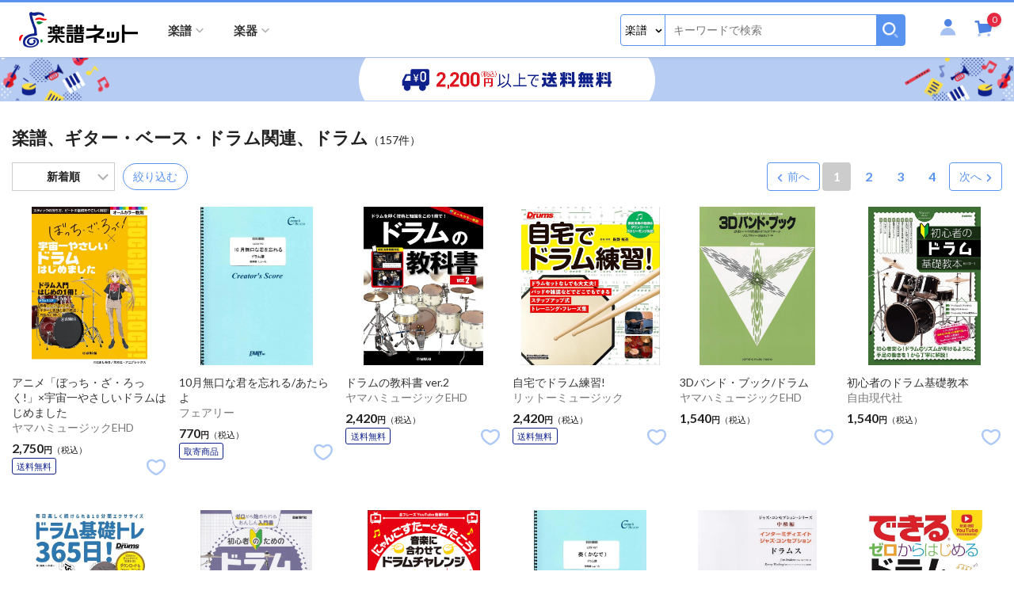

--- FILE ---
content_type: text/html; charset=UTF-8
request_url: https://www.gakufu.ne.jp/search/list.php?kind=F&gid1=14&gid2=131
body_size: 99417
content:
<!doctype html>
<html lang="ja">
<head>
<meta charset="utf-8">
<meta name="viewport" content="width=device-width,initial-scale=1">
<title>検索結果 楽譜ネット - 楽譜・楽器販売サイト</title>
<meta name="description" content="楽譜ネット(Since1998)は、国内最大のデータベースから欲しい楽譜を検索、ご注文できるサービスです。2022年3月リニューアルオープン！">
<meta name="keywords" content="楽譜,楽器,楽譜ネッツ,G-net,ガクフ,ガッキ,gakufunet,gakufu,通販">
<meta name="viewport" content="width=device-width,initial-scale=1">
<meta name="format-detection" content="telephone=no">
<link rel="apple-touch-icon" sizes="192x192" href="/assets/images/common/apple-touch-icon.png">
<link rel="shortcut icon" type="image/x-icon" href="/assets/images/common/favicon.ico">
<link rel="stylesheet" href="/assets/js/libs/slick/slick.css">
<link rel="stylesheet" href="/assets/js/libs/slick/slick-theme.css">
<link rel="stylesheet" href="/assets/css/style.css?1769809889">

</head>
<body id="top" class="page">

<header id="header" class="site-header">
    <div class="site-header_inner">
        <p class="site-header_logo"><a href="/" class="site-header_logo-link"><img src="/assets/images/common/logo.png" srcset="/assets/images/common/logo_white.png 834w, /assets/images/common/logo.png" alt="楽譜ネット" class="site-logo_image"></a></p>
        
        <button type="button" class="btn-search site-header_btn-sp-search"><span>検索</span></button>
        <div class="site-header_menu drawer">
            <div class="drawer_scroll">
                <div class="member-block">
                    <div class="member-block_btn-login"><a href="/member/login.php">ログイン</a></div>
                    <p class="member-block_register-link"><a href="/member/regist.php">新規会員登録</a></p>
                </div>

                <nav class="site-navigation">
                    <button type="button" class="btn-toggle"><span>Menu</span></button>
                    <ul class="menu">
                        <li class="has-sub-menu parent">
                            <a href="#" class="has-label sub-menu-a" data-sp-label="楽譜ジャンルから選ぶ"><span>楽譜</span></a>
                            <div class="big-menu">
                                <ul>
                                    <li class="has-sub-menu2"><a href="/search/list.php?kind=F&gid1=10" class="sub-menu2-a">鍵盤楽器</a>
                                        <ul class="sub-menu2">
                                            <li class="all"><a href="/search/list.php?kind=F&gid1=10">鍵盤楽器すべて</a></li>
                                            <li><a href="/search/list.php?kind=F&gid1=10&gid2=101">ピアノ</a></li>
                                            <li><a href="/search/list.php?kind=F&gid1=10&gid2=102">電子ピアノ</a></li>
                                            <li><a href="/search/list.php?kind=F&gid1=10&gid2=103">シンセサイザー</a></li>
                                            <li><a href="/search/list.php?kind=F&gid1=10&gid2=104">オルガン・エレクトーン</a></li>
                                            <li><a href="/search/list.php?kind=F&gid1=10&gid2=105">鍵盤ハーモニカ</a></li>
                                            <li><a href="/search/list.php?kind=F&gid1=10&gid2=106">アコーディオン</a></li>
                                            <li><a href="/search/list.php?kind=F&gid1=10&gid2=107">その他鍵盤楽器</a></li>
                                        </ul>
                                    </li>
                                    <li class="has-sub-menu2"><a href="/search/list.php?kind=F&gid1=11" class="sub-menu2-a">管楽器</a>
                                        <ul class="sub-menu2">
                                            <li class="all"><a href="/search/list.php?kind=F&gid1=11">管楽器すべて</a></li>
                                            <li><a href="/search/list.php?kind=F&gid1=11&gid2=108">フルート</a></li>
                                            <li><a href="/search/list.php?kind=F&gid1=11&gid2=109">ピッコロ</a></li>
                                            <li><a href="/search/list.php?kind=F&gid1=11&gid2=110">クラリネット</a></li>
                                            <li><a href="/search/list.php?kind=F&gid1=11&gid2=111">オーボエ(イングリッシュホルン含)</a></li>
                                            <li><a href="/search/list.php?kind=F&gid1=11&gid2=112">ファゴット(バスーン)</a></li>
                                            <li><a href="/search/list.php?kind=F&gid1=11&gid2=113">サクソフォーン</a></li>
                                            <li><a href="/search/list.php?kind=F&gid1=11&gid2=114">トランペット(コルネット含)</a></li>
                                            <li><a href="/search/list.php?kind=F&gid1=11&gid2=115">トロンボーン</a></li>
                                            <li><a href="/search/list.php?kind=F&gid1=11&gid2=116">ホルン</a></li>
                                            <li><a href="/search/list.php?kind=F&gid1=11&gid2=117">ユーフォニウム(バリトンB.C含)</a></li>
                                            <li><a href="/search/list.php?kind=F&gid1=11&gid2=118">チューバ(バス含)</a></li>
                                            <li><a href="/search/list.php?kind=F&gid1=11&gid2=119">その他管楽器</a></li>
                                        </ul>
                                    </li>
                                    <li class="has-sub-menu2"><a href="/search/list.php?kind=F&gid1=12" class="sub-menu2-a">弦楽器</a>
                                        <ul class="sub-menu2">
                                            <li class="all"><a href="/search/list.php?kind=F&gid1=12">弦楽器すべて</a></li>
                                            <li><a href="/search/list.php?kind=F&gid1=12&gid2=120">ヴァイオリン</a></li>
                                            <li><a href="/search/list.php?kind=F&gid1=12&gid2=121">ヴィオラ</a></li>
                                            <li><a href="/search/list.php?kind=F&gid1=12&gid2=122">チェロ</a></li>
                                            <li><a href="/search/list.php?kind=F&gid1=12&gid2=123">コントラバス</a></li>
                                            <li><a href="/search/list.php?kind=F&gid1=12&gid2=124">ハープ</a></li>
                                            <li><a href="/search/list.php?kind=F&gid1=12&gid2=125">ウクレレ</a></li>
                                            <li><a href="/search/list.php?kind=F&gid1=12&gid2=126">その他弦楽器</a></li>
                                        </ul>
                                    </li>
                                    <li class="has-sub-menu2"><a href="/search/list.php?kind=F&gid1=13" class="sub-menu2-a">打楽器・パーカッション</a>
                                        <ul class="sub-menu2">
                                            <li class="all"><a href="/search/list.php?kind=F&gid1=13">打楽器・パーカッションすべて</a></li>
                                            <li><a href="/search/list.php?kind=F&gid1=13&gid2=127">鍵盤打楽器</a></li>
                                            <li><a href="/search/list.php?kind=F&gid1=13&gid2=128">打楽器・パーカッション</a></li>
                                        </ul>
                                    </li>
                                    <li class="has-sub-menu2"><a href="/search/list.php?kind=F&gid1=14" class="sub-menu2-a">ギター・ベース・ドラム関連</a>
                                        <ul class="sub-menu2">
                                            <li class="all"><a href="/search/list.php?kind=F&gid1=14">ギター・ベース・ドラム関連すべて</a></li>
                                            <li><a href="/search/list.php?kind=F&gid1=14&gid2=129">ギター</a></li>
                                            <li><a href="/search/list.php?kind=F&gid1=14&gid2=130">ベース</a></li>
                                            <li><a href="/search/list.php?kind=F&gid1=14&gid2=131">ドラム</a></li>
                                        </ul>
                                    </li>
                                    <li class="has-sub-menu2"><a href="/search/list.php?kind=F&gid1=15" class="sub-menu2-a">バンドスコア</a>
                                        <ul class="sub-menu2">
                                            <li class="all"><a href="/search/list.php?kind=F&gid1=15">バンドスコアすべて</a></li>
                                            <li><a href="/search/list.php?kind=F&gid1=15&gid2=132">バンドスコア</a></li>
                                            <li><a href="/search/list.php?kind=F&gid1=15&gid2=133">バンドピース</a></li>
                                        </ul>
                                    </li>
                                    <li class="has-sub-menu2"><a href="/search/list.php?kind=F&gid1=16" class="sub-menu2-a">オカリーナ・リコーダー・ハーモニカ</a>
                                        <ul class="sub-menu2">
                                            <li class="all"><a href="/search/list.php?kind=F&gid1=16">オカリーナ・リコーダー・ハーモニカすべて</a></li>
                                            <li><a href="/search/list.php?kind=F&gid1=16&gid2=134">オカリーナ</a></li>
                                            <li><a href="/search/list.php?kind=F&gid1=16&gid2=135">リコーダー</a></li>
                                            <li><a href="/search/list.php?kind=F&gid1=16&gid2=136">ハーモニカ</a></li>
                                        </ul>
                                    </li>
                                    <li class="has-sub-menu2"><a href="/search/list.php?kind=F&gid1=17" class="sub-menu2-a">和楽器</a>
                                        <ul class="sub-menu2">
                                            <li class="all"><a href="/search/list.php?kind=F&gid1=17">和楽器すべて</a></li>
                                            <li><a href="/search/list.php?kind=F&gid1=17&gid2=137">和楽器</a></li>
                                        </ul>
                                    </li>
                                    <li class="has-sub-menu2"><a href="/search/list.php?kind=F&gid1=18" class="sub-menu2-a">民族楽器</a>
                                        <ul class="sub-menu2">
                                            <li class="all"><a href="/search/list.php?kind=F&gid1=18">民族楽器すべて</a></li>
                                            <li><a href="/search/list.php?kind=F&gid1=18&gid2=138">民族楽器</a></li>
                                        </ul>
                                    </li>
                                    <li class="has-sub-menu2"><a href="/search/list.php?kind=F&gid1=19" class="sub-menu2-a">合唱・声楽・オペラ・ミュージカル</a>
                                        <ul class="sub-menu2">
                                            <li class="all"><a href="/search/list.php?kind=F&gid1=19">合唱・声楽・オペラ・ミュージカルすべて</a></li>
                                            <li><a href="/search/list.php?kind=F&gid1=19&gid2=139">合唱・他</a></li>
                                            <li><a href="/search/list.php?kind=F&gid1=19&gid2=140">声楽・オペラ・ミュージカル</a></li>
                                        </ul>
                                    </li>
                                    <li class="has-sub-menu2"><a href="/search/list.php?kind=F&gid1=20" class="sub-menu2-a">メロディー譜・ヴォーカル他</a>
                                        <ul class="sub-menu2">
                                            <li class="all"><a href="/search/list.php?kind=F&gid1=20">メロディー譜・ヴォーカル他すべて</a></li>
                                            <li><a href="/search/list.php?kind=F&gid1=20&gid2=141">メロディー譜</a></li>
                                            <li><a href="/search/list.php?kind=F&gid1=20&gid2=142">ヴォーカル</a></li>
                                            <li><a href="/search/list.php?kind=F&gid1=20&gid2=143">歌詞集・音譜なし楽譜他</a></li>
                                        </ul>
                                    </li>
                                    <li class="has-sub-menu2"><a href="/search/list.php?kind=F&gid1=21" class="sub-menu2-a">ソルフェージュ・聴音・リトミック他</a>
                                        <ul class="sub-menu2">
                                            <li class="all"><a href="/search/list.php?kind=F&gid1=21">ソルフェージュ・聴音・リトミック他すべて</a></li>
                                            <li><a href="/search/list.php?kind=F&gid1=21&gid2=144">ソルフェージュ・聴音他</a></li>
                                            <li><a href="/search/list.php?kind=F&gid1=21&gid2=145">リトミック・幼児保育関連</a></li>
                                        </ul>
                                    </li>
                                    <li class="has-sub-menu2"><a href="/search/list.php?kind=F&gid1=22" class="sub-menu2-a">器楽合奏</a>
                                        <ul class="sub-menu2">
                                            <li class="all"><a href="/search/list.php?kind=F&gid1=22">器楽合奏すべて</a></li>
                                            <li><a href="/search/list.php?kind=F&gid1=22&gid2=146">器楽合奏</a></li>
                                        </ul>
                                    </li>
                                    <li class="has-sub-menu2"><a href="/search/list.php?kind=F&gid1=23" class="sub-menu2-a">吹奏楽・バンド</a>
                                        <ul class="sub-menu2">
                                            <li class="all"><a href="/search/list.php?kind=F&gid1=23">吹奏楽・バンドすべて</a></li>
                                            <li><a href="/search/list.php?kind=F&gid1=23&gid2=147">吹奏楽</a></li>
                                            <li><a href="/search/list.php?kind=F&gid1=23&gid2=148">バンド</a></li>
                                        </ul>
                                    </li>
                                    <li class="has-sub-menu2"><a href="/search/list.php?kind=F&gid1=27" class="sub-menu2-a">アンサンブル楽譜</a>
                                        <ul class="sub-menu2">
                                            <li class="all"><a href="/search/list.php?kind=F&gid1=27">アンサンブル楽譜すべて</a></li>
                                            <li><a href="/search/list.php?kind=F&gid1=27&gid2=149">アンサンブル楽譜</a></li>
                                        </ul>
                                    </li>
                                    <li class="has-sub-menu2"><a href="/search/list.php?kind=F&gid1=28" class="sub-menu2-a">スコア(ポケットスコア含)</a>
                                        <ul class="sub-menu2">
                                            <li class="all"><a href="/search/list.php?kind=F&gid1=28">スコア(ポケットスコア含)すべて</a></li>
                                            <li><a href="/search/list.php?kind=F&gid1=28&gid2=150">スコア(ポケットスコア含)</a></li>
                                        </ul>
                                    </li>
                                    <li class="has-sub-menu2"><a href="/search/list.php?kind=F&gid1=29" class="sub-menu2-a">書籍・辞典</a>
                                        <ul class="sub-menu2">
                                            <li class="all"><a href="/search/list.php?kind=F&gid1=29">書籍・辞典すべて</a></li>
                                            <li><a href="/search/list.php?kind=F&gid1=29&gid2=151">書籍・辞典</a></li>
                                        </ul>
                                    </li>
                                    <li class="has-sub-menu2"><a href="/search/list.php?kind=F&gid1=30" class="sub-menu2-a">グレード・試験問題集等</a>
                                        <ul class="sub-menu2">
                                            <li class="all"><a href="/search/list.php?kind=F&gid1=30">グレード・試験問題集等すべて</a></li>
                                            <li><a href="/search/list.php?kind=F&gid1=30&gid2=152">グレード関連(ヤマハ)</a></li>
                                            <li><a href="/search/list.php?kind=F&gid1=30&gid2=153">グレード関連(その他)</a></li>
                                            <li><a href="/search/list.php?kind=F&gid1=30&gid2=154">音楽学校受験・他検定試験関連</a></li>
                                        </ul>
                                    </li>
                                    <li class="has-sub-menu2"><a href="/search/list.php?kind=F&gid1=31" class="sub-menu2-a">雑誌・ムック</a>
                                        <ul class="sub-menu2">
                                            <li class="all"><a href="/search/list.php?kind=F&gid1=31">雑誌・ムックすべて</a></li>
                                            <li><a href="/search/list.php?kind=F&gid1=31&gid2=155">雑誌・ムック</a></li>
                                        </ul>
                                    </li>
                                    <li class="has-sub-menu2"><a href="/search/list.php?kind=F&gid1=32" class="sub-menu2-a">音楽関連商品</a>
                                        <ul class="sub-menu2">
                                            <li class="all"><a href="/search/list.php?kind=F&gid1=32">音楽関連商品すべて</a></li>
                                            <li><a href="/search/list.php?kind=F&gid1=32&gid2=156">音楽関連商品</a></li>
                                        </ul>
                                    </li>
                                    <li class="has-sub-menu2"><a href="/search/list.php?kind=F&gid1=33" class="sub-menu2-a">CD・DVD・他ソフト等</a>
                                        <ul class="sub-menu2">
                                            <li class="all"><a href="/search/list.php?kind=F&gid1=33">CD・DVD・他ソフト等すべて</a></li>
                                            <li><a href="/search/list.php?kind=F&gid1=33&gid2=157">CD</a></li>
                                            <li><a href="/search/list.php?kind=F&gid1=33&gid2=158">DVD</a></li>
                                            <li><a href="/search/list.php?kind=F&gid1=33&gid2=159">Blu-ray Disc</a></li>
                                            <li><a href="/search/list.php?kind=F&gid1=33&gid2=160">他ソフト等</a></li>
                                        </ul>
                                    </li>
                                    <li class="has-sub-menu2"><a href="/search/list.php?kind=F&gid1=34" class="sub-menu2-a">その他</a>
                                        <ul class="sub-menu2">
                                            <li class="all"><a href="/search/list.php?kind=F&gid1=34">その他すべて</a></li>
                                            <li><a href="/search/list.php?kind=F&gid1=34&gid2=161">その他</a></li>
                                        </ul>
                                    </li>
                                </ul>
                            </div><!-- /.big-menu -->
                        </li>
                        <li class="has-sub-menu parent">
                            <a href="#" class="has-label sub-menu-a" data-sp-label="楽器ジャンルから選ぶ"><span>楽器</span></a>
                            <div class="big-menu">
                                <ul>
                                    <li class="has-sub-menu2"><a href="/search/list.php?kind=K&gid1=50" class="sub-menu2-a">管楽器</a>
                                        <ul class="sub-menu2">
                                            <li class="all"><a href="/search/list.php?kind=K&gid1=50">管楽器すべて</a></li>
                                            <li><a href="/search/list.php?kind=K&gid1=50&gid2=501">楽器本体(管楽器)</a></li>
                                            <li><a href="/search/list.php?kind=K&gid1=50&gid2=502">リード</a></li>
                                            <li><a href="/search/list.php?kind=K&gid1=50&gid2=503">リガチャー</a></li>
                                            <li><a href="/search/list.php?kind=K&gid1=50&gid2=504">マウスピース</a></li>
                                            <li><a href="/search/list.php?kind=K&gid1=50&gid2=505">管楽器スタンド</a></li>
                                            <li><a href="/search/list.php?kind=K&gid1=50&gid2=506">管楽器ストラップ</a></li>
                                            <li><a href="/search/list.php?kind=K&gid1=50&gid2=507">管楽器関連アクセサリー</a></li>
                                            <li><a href="/search/list.php?kind=K&gid1=50&gid2=535">管楽器ケース・バッグ</a></li>
                                        </ul>
                                    </li>
                                    <li class="has-sub-menu2"><a href="/search/list.php?kind=K&gid1=51" class="sub-menu2-a">弦楽器</a>
                                        <ul class="sub-menu2">
                                            <li class="all"><a href="/search/list.php?kind=K&gid1=51">弦楽器すべて</a></li>
                                            <li><a href="/search/list.php?kind=K&gid1=51&gid2=508">楽器本体(弦楽器)</a></li>
                                            <li><a href="/search/list.php?kind=K&gid1=51&gid2=509">弓</a></li>
                                            <li><a href="/search/list.php?kind=K&gid1=51&gid2=510">弦(弦楽器)</a></li>
                                            <li><a href="/search/list.php?kind=K&gid1=51&gid2=511">ケース(弦楽器)</a></li>
                                            <li><a href="/search/list.php?kind=K&gid1=51&gid2=512">弦楽器関連アクセサリー</a></li>
                                        </ul>
                                    </li>
                                    <li class="has-sub-menu2"><a href="/search/list.php?kind=K&gid1=52" class="sub-menu2-a">ギター・ベース・ドラム</a>
                                        <ul class="sub-menu2">
                                            <li class="all"><a href="/search/list.php?kind=K&gid1=52">ギター・ベース・ドラムすべて</a></li>
                                            <li><a href="/search/list.php?kind=K&gid1=52&gid2=514">ギター</a></li>
                                            <li><a href="/search/list.php?kind=K&gid1=52&gid2=515">ベース</a></li>
                                            <li><a href="/search/list.php?kind=K&gid1=52&gid2=516">ドラム</a></li>
                                        </ul>
                                    </li>
                                    <li class="has-sub-menu2"><a href="/search/list.php?kind=K&gid1=53" class="sub-menu2-a">エフェクター・アンプ</a>
                                        <ul class="sub-menu2">
                                            <li class="all"><a href="/search/list.php?kind=K&gid1=53">エフェクター・アンプすべて</a></li>
                                            <li><a href="/search/list.php?kind=K&gid1=53&gid2=517">エフェクター</a></li>
                                            <li><a href="/search/list.php?kind=K&gid1=53&gid2=518">アンプ</a></li>
                                        </ul>
                                    </li>
                                    <li class="has-sub-menu2"><a href="/search/list.php?kind=K&gid1=54" class="sub-menu2-a">打楽器・パーカッション</a>
                                        <ul class="sub-menu2">
                                            <li class="all"><a href="/search/list.php?kind=K&gid1=54">打楽器・パーカッションすべて</a></li>
                                            <li><a href="/search/list.php?kind=K&gid1=54&gid2=519">打楽器・パーカッション</a></li>
                                        </ul>
                                    </li>
                                    <li class="has-sub-menu2"><a href="/search/list.php?kind=K&gid1=55" class="sub-menu2-a">鍵盤楽器</a>
                                        <ul class="sub-menu2">
                                            <li class="all"><a href="/search/list.php?kind=K&gid1=55">鍵盤楽器すべて</a></li>
                                            <li><a href="/search/list.php?kind=K&gid1=55&gid2=520">鍵盤楽器</a></li>
                                        </ul>
                                    </li>
                                    <li class="has-sub-menu2"><a href="/search/list.php?kind=K&gid1=56" class="sub-menu2-a">デジタル・レコーディング機材</a>
                                        <ul class="sub-menu2">
                                            <li class="all"><a href="/search/list.php?kind=K&gid1=56">デジタル・レコーディング機材すべて</a></li>
                                            <li><a href="/search/list.php?kind=K&gid1=56&gid2=521">DTM・DAW・レコーダー</a></li>
                                            <li><a href="/search/list.php?kind=K&gid1=56&gid2=522">PA機材</a></li>
                                        </ul>
                                    </li>
                                    <li class="has-sub-menu2"><a href="/search/list.php?kind=K&gid1=57" class="sub-menu2-a">民族楽器</a>
                                        <ul class="sub-menu2">
                                            <li class="all"><a href="/search/list.php?kind=K&gid1=57">民族楽器すべて</a></li>
                                            <li><a href="/search/list.php?kind=K&gid1=57&gid2=523">民族楽器</a></li>
                                        </ul>
                                    </li>
                                    <li class="has-sub-menu2"><a href="/search/list.php?kind=K&gid1=58" class="sub-menu2-a">和楽器</a>
                                        <ul class="sub-menu2">
                                            <li class="all"><a href="/search/list.php?kind=K&gid1=58">和楽器すべて</a></li>
                                            <li><a href="/search/list.php?kind=K&gid1=58&gid2=524">和楽器</a></li>
                                        </ul>
                                    </li>
                                    <li class="has-sub-menu2"><a href="/search/list.php?kind=K&gid1=59" class="sub-menu2-a">知育楽器・教育楽器</a>
                                        <ul class="sub-menu2">
                                            <li class="all"><a href="/search/list.php?kind=K&gid1=59">知育楽器・教育楽器すべて</a></li>
                                            <li><a href="/search/list.php?kind=K&gid1=59&gid2=525">子供向け楽器</a></li>
                                            <li><a href="/search/list.php?kind=K&gid1=59&gid2=526">その他知育・教育楽器・教材関連</a></li>
                                        </ul>
                                    </li>
                                    <li class="has-sub-menu2"><a href="/search/list.php?kind=K&gid1=60" class="sub-menu2-a">オカリナ</a>
                                        <ul class="sub-menu2">
                                            <li class="all"><a href="/search/list.php?kind=K&gid1=60">オカリナすべて</a></li>
                                            <li><a href="/search/list.php?kind=K&gid1=60&gid2=527">オカリナ</a></li>
                                        </ul>
                                    </li>
                                    <li class="has-sub-menu2"><a href="/search/list.php?kind=K&gid1=61" class="sub-menu2-a">リコーダー</a>
                                        <ul class="sub-menu2">
                                            <li class="all"><a href="/search/list.php?kind=K&gid1=61">リコーダーすべて</a></li>
                                            <li><a href="/search/list.php?kind=K&gid1=61&gid2=528">リコーダー</a></li>
                                            <li><a href="/search/list.php?kind=K&gid1=61&gid2=529">木製リコーダー</a></li>
                                        </ul>
                                    </li>
                                    <li class="has-sub-menu2"><a href="/search/list.php?kind=K&gid1=62" class="sub-menu2-a">ハーモニカ</a>
                                        <ul class="sub-menu2">
                                            <li class="all"><a href="/search/list.php?kind=K&gid1=62">ハーモニカすべて</a></li>
                                            <li><a href="/search/list.php?kind=K&gid1=62&gid2=530">ハーモニカ</a></li>
                                        </ul>
                                    </li>
                                    <li class="has-sub-menu2"><a href="/search/list.php?kind=K&gid1=63" class="sub-menu2-a">ハンドベル・ミュージックベル</a>
                                        <ul class="sub-menu2">
                                            <li class="all"><a href="/search/list.php?kind=K&gid1=63">ハンドベル・ミュージックベルすべて</a></li>
                                            <li><a href="/search/list.php?kind=K&gid1=63&gid2=531">ハンドベル・ミュージックベル</a></li>
                                        </ul>
                                    </li>
                                    <li class="has-sub-menu2"><a href="/search/list.php?kind=K&gid1=64" class="sub-menu2-a">ウクレレ</a>
                                        <ul class="sub-menu2">
                                            <li class="all"><a href="/search/list.php?kind=K&gid1=64">ウクレレすべて</a></li>
                                            <li><a href="/search/list.php?kind=K&gid1=64&gid2=532">ウクレレ</a></li>
                                        </ul>
                                    </li>
                                    <li class="has-sub-menu2"><a href="/search/list.php?kind=K&gid1=65" class="sub-menu2-a">楽器アクセサリー</a>
                                        <ul class="sub-menu2">
                                            <li class="all"><a href="/search/list.php?kind=K&gid1=65">楽器アクセサリーすべて</a></li>
                                            <li><a href="/search/list.php?kind=K&gid1=65&gid2=533">楽器アクセサリー</a></li>
                                        </ul>
                                    </li>
                                    <li class="has-sub-menu2"><a href="/search/list.php?kind=K&gid1=66" class="sub-menu2-a">その他</a>
                                        <ul class="sub-menu2">
                                            <li class="all"><a href="/search/list.php?kind=K&gid1=66">その他すべて</a></li>
                                            <li><a href="/search/list.php?kind=K&gid1=66&gid2=534">その他</a></li>
                                        </ul>
                                    </li>
                                </ul>
                            </div><!-- /.big-menu -->
                        </li>
                        <li class="pc-hide2"><a href="/howtouse.php">ご利用方法</a></li>
                        <li class="pc-hide2"><a href="/about_payment.php">お支払</a></li>
                        <li class="pc-hide2"><a href="/about_shipping.php">送料・配送</a></li>
                        <li class="pc-hide2"><a href="/inquiry/inquiry.php">お問い合わせ</a></li>
                        <li class="pc-hide2"><a href="/about_order.php">キャンセル・返品・交換</a></li>
                        <li class="pc-hide2"><a href="/about_others.php">その他</a></li>
                        <li class="pc-hide2"><a href="/calendar.php">営業カレンダー</a></li>
                        <li class="pc-hide2"><a href="/member_agreement.php">会員規約</a></li>
                        <li class="pc-hide2"><a href="/privacy_policy.php">プライバシーポリシー</a></li>
                        <li class="pc-hide2"><a href="/special_commercial_transaction_law.php">特定商取引法に基づく表記</a></li>
                    </ul>
                </nav><!-- /.site-navigation -->
            </div><!-- /.drawer_scroll -->
        </div><!-- /.site-header_menu -->
        
        <div class="site-header_search search-block">
            <div class="search-block_wrap">
                <form name="search_form_pc" class="search-block_form" action="/search/list.php" method="get">
                  <input type="hidden" name="auth" value="K3o9jdNDKGDoi2juzD3O/Q==">
                  <input type="hidden" name="pcid" value="697d27e145ac0">
                  <input type="hidden" name="keyword_search" value="">
                    <div class="search-block_inner">
                        <div class="search-block_select select-wrap">
                            <select name="kind">
                                <option value="F" selected>楽譜</option>
                                <option value="K">楽器</option>
                            </select>
                        </div><!-- /.select-wrap -->
<span class="textClearFrame w100">
                        <input type="text" name="key_word" class="search-block_field key_word_pc" placeholder="キーワードで検索" value="">
<i class="inputClear"></i>
</span>
                        <button type="button" class="search-block_button search_pc" name="search"><img src="/assets/images/common/icon-search-white@2x.png" alt="検索"></button>
                    </div><!-- /.search-block_inner -->
                </form>
            </div><!-- /.search-block_wrap -->
        </div><!-- /.search-block -->
        <div class="site-header_contents">
            <div class="site-header_member">
                <a href="#" class="btn-member"><span class="icon-user"><span class="path1"></span><span class="path2"></span></span></a>
                <div class="member-info-popup">
                    <div class="member-info-popup_inner">
                        <ul>
                            <li><a href="/member/regist.php?phase=new">新規会員登録</a></li>
                            <li><a href="/member/login.php">ログイン</a></li>
                        </ul>
                    </div><!-- /.member-info-popup_inner -->
                </div>
            </div>

            <div class="site-header_cart cart-block">
                <a href="/order/cart.php" class="btn-cart">
                    <div class="count">0</div>
                    <span class="icon-cart"><span class="path1"></span><span class="path2"></span><span class="path3"></span></span>
                </a>
            </div><!-- /.site-header_cart -->
        </div><!-- /.site-header_contents -->
    </div><!-- /.site-header_inner -->
</header><!-- /.site-header -->
          <input type="hidden" name="user_score_token" class="score_token" value="3113b3637e22335e3c67758d8e34d9174687d3cd">

    <div class="layout page-search-list">
        <main class="site-main">
            

<div class="free-banner">
    <div class="free-banner_inner">
        <p><img src="/assets/images/common/img_banner_2200.png" srcset="/assets/images/common/img_banner_2200_sp.png 768w, /assets/images/common/img_banner_2200.png" alt="2,200円以上で送料無料"></p>
    </div><!-- /.free-banner_inner -->
</div><!-- /.free-banner -->
            <section class="search-list">
                <h2 class="search-words">楽譜、ギター・ベース・ドラム関連、ドラム<span class="found-count">（157件）</span></h2>

                <div class="search-meta">
                    <div class="select-sort select-wrap--center">
                        <label>
                            <div class="select-wrap_select-item"></div>
                        <form name="form_order" action="/search/list.php" method="get">
                            <select name="order" class="chande_disp_order">
                                <option value="1" selected>新着順</option>
                                <option value="2">価格の高い順</option>
                                <option value="3">価格の安い順</option>
                            </select><!-- /.select-sort -->
                            <input type="hidden" name="user_score_token" class="score_token" value="3113b3637e22335e3c67758d8e34d9174687d3cd">
                        </form>
                        </label>
                    </div>

                    <button type="button" class="btn-narrow-down">絞り込む</button>

                    <div class="narrow-down-popup">
                        <h4 class="narrow-down-popup_title">絞込み条件を設定</h4>
                        <button type="button" class="narrow-down-popup_close"><span>閉じる</span></button>
                        <form  action="/search/list.php" method="get">
                            <input type="hidden" name="auth" value="J004a9Ixkc8fJL16ujb4Iw==">
                            <input type="hidden" name="pcid" value="697d27e14726b">
                            <table>
                                <tr>
                                    <th>キーワード</th>
                                    <td>
<span class="textClearFrame w100">
                                    <input type="text" name="key_word" value="" placeholder="キーワードを入力">
<i class="inputClear"></i>
</span>
                                    </td>
                                </tr>
                                <tr>
                                    <th>除外キーワード</th>
                                    <td>
<span class="textClearFrame w100">
                                    <input type="text" name="omit_key_word" value="" placeholder="除外キーワードを入力">
<i class="inputClear"></i>
</span>
                                    </td>
                                </tr>
                                <tr>
                                    <th>ジャンル</th>
                                    <td>
                                        <div class="select-wrap" >
                                            <select name="kind" class="kind-type">
                                                <option value="F" selected>楽譜</option>
                                                <option value="K">楽器</option>
                                            </select>
                                        </div><!-- /.select-wrap -->
                                    </td>
                                </tr>
                                <tr>
                                    <th></th>
                                    <td>
                                        <div class="select-wrap">
                                            <select name="genre1_id" class="genre1">
                                                <option value="">大ジャンルを選択</option>
                                                <option value="10">鍵盤楽器</option>
                                                <option value="11">管楽器</option>
                                                <option value="12">弦楽器</option>
                                                <option value="13">打楽器・パーカッション</option>
                                                <option value="14" selected>ギター・ベース・ドラム関連</option>
                                                <option value="15">バンドスコア</option>
                                                <option value="16">オカリーナ・リコーダー・ハーモニカ</option>
                                                <option value="17">和楽器</option>
                                                <option value="18">民族楽器</option>
                                                <option value="19">合唱・声楽・オペラ・ミュージカル</option>
                                                <option value="20">メロディー譜・ヴォーカル他</option>
                                                <option value="21">ソルフェージュ・聴音・リトミック他</option>
                                                <option value="22">器楽合奏</option>
                                                <option value="23">吹奏楽・バンド</option>
                                                <option value="27">アンサンブル楽譜</option>
                                                <option value="28">スコア(ポケットスコア含)</option>
                                                <option value="29">書籍・辞典</option>
                                                <option value="30">グレード・試験問題集等</option>
                                                <option value="31">雑誌・ムック</option>
                                                <option value="32">音楽関連商品</option>
                                                <option value="33">CD・DVD・他ソフト等</option>
                                                <option value="34">その他</option>
                                            </select>
                                        </div><!-- /.select-wrap -->
                                    </td>
                                </tr>
                                <tr>
                                    <th></th>
                                    <td>
                                        <div class="select-wrap">
                                            <select name="genre2_id" class="genre2">
                                                <option value="">中ジャンルを選択</option>
                                                <option value="129">ギター</option>
                                                <option value="130">ベース</option>
                                                <option value="131" selected>ドラム</option>
                                            </select>
                                        </div><!-- /.select-wrap -->
                                    </td>
                                </tr>
                                <tr>
                                    <th>出版社名</th>
                                    <td>
<span class="textClearFrame w100">
                                    <input type="text" name="maker_name" value="" placeholder="出版社名を入力">
<i class="inputClear"></i>
</span>
                                    </td>
                                </tr>
                                <tr>
                                    <th>アーティスト・作詞・作曲</th>
                                    <td>
<span class="textClearFrame w100">
                                    <input type="text" name="artist_name" value="" placeholder="アーティスト名等を入力">
<i class="inputClear"></i>
</span>
                                    </td>
                                </tr>
                                <tr>
                                    <th>価格</th>
                                    <td>
                                        <div class="price-wrap">
<span class="textClearFrame w100">
                                            <input type="text" name="price_low" value="" placeholder="&yen; Min">
<i class="inputClear"></i>
</span>
                                            <span>〜</span>
<span class="textClearFrame">
                                            <input type="text" name="price_high" value="" placeholder="&yen; Max">
<i class="inputClear"></i>
</span>
                                        </div>
                                    </td>
                                </tr>
                            </table>
                            <button type="submit" name="refined_search" class="btn-narrow-down-popup">絞り込む</button>
                            <input type="hidden" name="user_score_token" class="score_token" value="3113b3637e22335e3c67758d8e34d9174687d3cd">
                        </form>
                    </div><!-- /.narrow-down-popup -->
                    <ul class="pager">
<li class="prev inactive"><a href="javascript::void(0);" class=" inactive">前へ</a></li><li class="number is-current inactive"><a href="javascript::void(0);" class=" inactive">1</a></li><li class="number"><a href="list.php?st=24" class="">2</a></li><li class="number"><a href="list.php?st=48" class="">3</a></li><li class="number"><a href="list.php?st=72" class="">4</a></li><li class="next"><a href="list.php?st=24" class="">次へ</a></li>                    </ul>
                </div><!-- /.search-meta -->

                <div class="book-section">
                    <div class="section-inner">
                        <div class="book-box">
                            <div class="book-box_image image-box">
                                <a href="/search/item_detail.php?pid=F0245887" class=""><img src="/upfiles/score_images/245001-246000/F0245887/F0245887.jpg" loading="lazy" alt="" title="アニメ「ぼっち・ざ・ろっく!」×宇宙一やさしいドラムはじめました"></a>
                            </div>
                            <div class="book-box_content">
                                <div class="book-box_title">
                                    <p><a href="/search/item_detail.php?pid=F0245887" title="アニメ「ぼっち・ざ・ろっく!」×宇宙一やさしいドラムはじめました">アニメ「ぼっち・ざ・ろっく!」×宇宙一やさしいドラムはじめました</a></p>
                                </div><!-- /.book-box_title -->
                                <p class="book-box_publisher">ヤマハミュージックEHD</p>
                                <p class="book-box_price"><span class="price">2,750</span>円<span class="tax">（税込）</span></p>
                                <div class="book-box_meta">
                                    <p class="book-box_free">送料無料</p>                                                                                                                                                                                                                                                                                                <button type="button" class="book-box_favorite favorite changeFavorite" id="F0245887">
                                        <span class="icon-heart-line heart-off"></span>
                                        <span class="icon-heart heart-on"></span>
                                    </button>
                                </div><!-- /book-box_meta -->
                            </div><!-- /.book-box_content -->
                        </div><!-- /.book-box -->
                        <div class="book-box">
                            <div class="book-box_image image-box">
                                <a href="/search/item_detail.php?pid=F0244977" class=""><img src="/upfiles/score_images/244001-245000/F0244977/F0244977.jpg" loading="lazy" alt="" title="10月無口な君を忘れる/あたらよ"></a>
                            </div>
                            <div class="book-box_content">
                                <div class="book-box_title">
                                    <p><a href="/search/item_detail.php?pid=F0244977" title="10月無口な君を忘れる/あたらよ">10月無口な君を忘れる/あたらよ</a></p>
                                </div><!-- /.book-box_title -->
                                <p class="book-box_publisher">フェアリー</p>
                                <p class="book-box_price"><span class="price">770</span>円<span class="tax">（税込）</span></p>
                                <div class="book-box_meta">
                                                                                                                                                <p class="book-box_free">取寄商品</p>                                                                                                                                                                                    <button type="button" class="book-box_favorite favorite changeFavorite" id="F0244977">
                                        <span class="icon-heart-line heart-off"></span>
                                        <span class="icon-heart heart-on"></span>
                                    </button>
                                </div><!-- /book-box_meta -->
                            </div><!-- /.book-box_content -->
                        </div><!-- /.book-box -->
                        <div class="book-box">
                            <div class="book-box_image image-box">
                                <a href="/search/item_detail.php?pid=F0244797" class=""><img src="/upfiles/score_images/244001-245000/F0244797/F0244797.jpg" loading="lazy" alt="" title="ドラムの教科書 ver.2"></a>
                            </div>
                            <div class="book-box_content">
                                <div class="book-box_title">
                                    <p><a href="/search/item_detail.php?pid=F0244797" title="ドラムの教科書 ver.2">ドラムの教科書 ver.2</a></p>
                                </div><!-- /.book-box_title -->
                                <p class="book-box_publisher">ヤマハミュージックEHD</p>
                                <p class="book-box_price"><span class="price">2,420</span>円<span class="tax">（税込）</span></p>
                                <div class="book-box_meta">
                                    <p class="book-box_free">送料無料</p>                                                                                                                                                                                                                                                                                                <button type="button" class="book-box_favorite favorite changeFavorite" id="F0244797">
                                        <span class="icon-heart-line heart-off"></span>
                                        <span class="icon-heart heart-on"></span>
                                    </button>
                                </div><!-- /book-box_meta -->
                            </div><!-- /.book-box_content -->
                        </div><!-- /.book-box -->
                        <div class="book-box">
                            <div class="book-box_image image-box">
                                <a href="/search/item_detail.php?pid=F0241150" class=""><img src="/upfiles/score_images/241001-242000/F0241150/F0241150.jpg" loading="lazy" alt="" title="自宅でドラム練習!"></a>
                            </div>
                            <div class="book-box_content">
                                <div class="book-box_title">
                                    <p><a href="/search/item_detail.php?pid=F0241150" title="自宅でドラム練習!">自宅でドラム練習!</a></p>
                                </div><!-- /.book-box_title -->
                                <p class="book-box_publisher">リットーミュージック</p>
                                <p class="book-box_price"><span class="price">2,420</span>円<span class="tax">（税込）</span></p>
                                <div class="book-box_meta">
                                    <p class="book-box_free">送料無料</p>                                                                                                                                                                                                                                                                                                <button type="button" class="book-box_favorite favorite changeFavorite" id="F0241150">
                                        <span class="icon-heart-line heart-off"></span>
                                        <span class="icon-heart heart-on"></span>
                                    </button>
                                </div><!-- /book-box_meta -->
                            </div><!-- /.book-box_content -->
                        </div><!-- /.book-box -->
                        <div class="book-box">
                            <div class="book-box_image image-box">
                                <a href="/search/item_detail.php?pid=F0240594" class=""><img src="/upfiles/score_images/240001-241000/F0240594/F0240594.jpg" loading="lazy" alt="" title="3Dバンド・ブック/ドラム"></a>
                            </div>
                            <div class="book-box_content">
                                <div class="book-box_title">
                                    <p><a href="/search/item_detail.php?pid=F0240594" title="3Dバンド・ブック/ドラム">3Dバンド・ブック/ドラム</a></p>
                                </div><!-- /.book-box_title -->
                                <p class="book-box_publisher">ヤマハミュージックEHD</p>
                                <p class="book-box_price"><span class="price">1,540</span>円<span class="tax">（税込）</span></p>
                                <div class="book-box_meta">
                                                                                                                                                                                                                                                                                                                                    <button type="button" class="book-box_favorite favorite changeFavorite" id="F0240594">
                                        <span class="icon-heart-line heart-off"></span>
                                        <span class="icon-heart heart-on"></span>
                                    </button>
                                </div><!-- /book-box_meta -->
                            </div><!-- /.book-box_content -->
                        </div><!-- /.book-box -->
                        <div class="book-box">
                            <div class="book-box_image image-box">
                                <a href="/search/item_detail.php?pid=F0238404" class=""><img src="/upfiles/score_images/238001-239000/F0238404/F0238404.jpg" loading="lazy" alt="" title="初心者のドラム基礎教本"></a>
                            </div>
                            <div class="book-box_content">
                                <div class="book-box_title">
                                    <p><a href="/search/item_detail.php?pid=F0238404" title="初心者のドラム基礎教本">初心者のドラム基礎教本</a></p>
                                </div><!-- /.book-box_title -->
                                <p class="book-box_publisher">自由現代社</p>
                                <p class="book-box_price"><span class="price">1,540</span>円<span class="tax">（税込）</span></p>
                                <div class="book-box_meta">
                                                                                                                                                                                                                                                                                                                                    <button type="button" class="book-box_favorite favorite changeFavorite" id="F0238404">
                                        <span class="icon-heart-line heart-off"></span>
                                        <span class="icon-heart heart-on"></span>
                                    </button>
                                </div><!-- /book-box_meta -->
                            </div><!-- /.book-box_content -->
                        </div><!-- /.book-box -->
                        <div class="book-box">
                            <div class="book-box_image image-box">
                                <a href="/search/item_detail.php?pid=F0236862" class=""><img src="/upfiles/score_images/236001-237000/F0236862/F0236862.jpg" loading="lazy" alt="" title="ドラム基礎トレ365日!(新装版)"></a>
                            </div>
                            <div class="book-box_content">
                                <div class="book-box_title">
                                    <p><a href="/search/item_detail.php?pid=F0236862" title="ドラム基礎トレ365日!(新装版)">ドラム基礎トレ365日!(新装版)</a></p>
                                </div><!-- /.book-box_title -->
                                <p class="book-box_publisher">リットーミュージック</p>
                                <p class="book-box_price"><span class="price">2,200</span>円<span class="tax">（税込）</span></p>
                                <div class="book-box_meta">
                                    <p class="book-box_free">送料無料</p>                                                                                                                                                                                                                        <p class="book-box_restock">再入荷待ち</p>                                                                        <button type="button" class="book-box_favorite favorite changeFavorite" id="F0236862">
                                        <span class="icon-heart-line heart-off"></span>
                                        <span class="icon-heart heart-on"></span>
                                    </button>
                                </div><!-- /book-box_meta -->
                            </div><!-- /.book-box_content -->
                        </div><!-- /.book-box -->
                        <div class="book-box">
                            <div class="book-box_image image-box">
                                <a href="/search/item_detail.php?pid=F0236086" class=""><img src="/upfiles/score_images/236001-237000/F0236086/F0236086.jpg" loading="lazy" alt="" title="初心者のためのドラム講座"></a>
                            </div>
                            <div class="book-box_content">
                                <div class="book-box_title">
                                    <p><a href="/search/item_detail.php?pid=F0236086" title="初心者のためのドラム講座">初心者のためのドラム講座</a></p>
                                </div><!-- /.book-box_title -->
                                <p class="book-box_publisher">自由現代社</p>
                                <p class="book-box_price"><span class="price">1,430</span>円<span class="tax">（税込）</span></p>
                                <div class="book-box_meta">
                                                                                                                                                                                                                                                                                                                                    <button type="button" class="book-box_favorite favorite changeFavorite" id="F0236086">
                                        <span class="icon-heart-line heart-off"></span>
                                        <span class="icon-heart heart-on"></span>
                                    </button>
                                </div><!-- /book-box_meta -->
                            </div><!-- /.book-box_content -->
                        </div><!-- /.book-box -->
                        <div class="book-box">
                            <div class="book-box_image image-box">
                                <a href="/search/item_detail.php?pid=F0235745" class=""><img src="/upfiles/score_images/235001-236000/F0235745/F0235745.jpg" loading="lazy" alt="" title="にゃんごすたーとたたこう!音楽に合わせてドラムチャレンジ(全フレーズYouTube動画付き)"></a>
                            </div>
                            <div class="book-box_content">
                                <div class="book-box_title">
                                    <p><a href="/search/item_detail.php?pid=F0235745" title="にゃんごすたーとたたこう!音楽に合わせてドラムチャレンジ(全フレーズYouTube動画付き)">にゃんごすたーとたたこう!音楽に合わせてドラムチャレンジ(全フレーズYouTube動画付き)</a></p>
                                </div><!-- /.book-box_title -->
                                <p class="book-box_publisher">アルファノート</p>
                                <p class="book-box_price"><span class="price">1,980</span>円<span class="tax">（税込）</span></p>
                                <div class="book-box_meta">
                                                                                                                                                                                                                                                                                                                                    <button type="button" class="book-box_favorite favorite changeFavorite" id="F0235745">
                                        <span class="icon-heart-line heart-off"></span>
                                        <span class="icon-heart heart-on"></span>
                                    </button>
                                </div><!-- /book-box_meta -->
                            </div><!-- /.book-box_content -->
                        </div><!-- /.book-box -->
                        <div class="book-box">
                            <div class="book-box_image image-box">
                                <a href="/search/item_detail.php?pid=F0233119" class=""><img src="/upfiles/score_images/233001-234000/F0233119/F0233119.jpg" loading="lazy" alt="" title="奏(かなで) ドラム譜/スキマスイッチ"></a>
                            </div>
                            <div class="book-box_content">
                                <div class="book-box_title">
                                    <p><a href="/search/item_detail.php?pid=F0233119" title="奏(かなで) ドラム譜/スキマスイッチ">奏(かなで) ドラム譜/スキマスイッチ</a></p>
                                </div><!-- /.book-box_title -->
                                <p class="book-box_publisher">フェアリー</p>
                                <p class="book-box_price"><span class="price">770</span>円<span class="tax">（税込）</span></p>
                                <div class="book-box_meta">
                                                                                                                                                <p class="book-box_free">取寄商品</p>                                                                                                                                                                                    <button type="button" class="book-box_favorite favorite changeFavorite" id="F0233119">
                                        <span class="icon-heart-line heart-off"></span>
                                        <span class="icon-heart heart-on"></span>
                                    </button>
                                </div><!-- /book-box_meta -->
                            </div><!-- /.book-box_content -->
                        </div><!-- /.book-box -->
                        <div class="book-box">
                            <div class="book-box_image image-box">
                                <a href="/search/item_detail.php?pid=F0231418" class=""><img src="/upfiles/score_images/231001-232000/F0231418/F0231418.jpg" loading="lazy" alt="" title="インターミディエイト・ジャズ・コンセプション/ドラムス(CD付)"></a>
                            </div>
                            <div class="book-box_content">
                                <div class="book-box_title">
                                    <p><a href="/search/item_detail.php?pid=F0231418" title="インターミディエイト・ジャズ・コンセプション/ドラムス(CD付)">インターミディエイト・ジャズ・コンセプション/ドラムス(CD付)</a></p>
                                </div><!-- /.book-box_title -->
                                <p class="book-box_publisher">エー・ティー・エヌ</p>
                                <p class="book-box_price"><span class="price">3,630</span>円<span class="tax">（税込）</span></p>
                                <div class="book-box_meta">
                                    <p class="book-box_free">送料無料</p>                                                                                                                                                                                                                                                                                                <button type="button" class="book-box_favorite favorite changeFavorite" id="F0231418">
                                        <span class="icon-heart-line heart-off"></span>
                                        <span class="icon-heart heart-on"></span>
                                    </button>
                                </div><!-- /book-box_meta -->
                            </div><!-- /.book-box_content -->
                        </div><!-- /.book-box -->
                        <div class="book-box">
                            <div class="book-box_image image-box">
                                <a href="/search/item_detail.php?pid=F0231289" class=""><img src="/upfiles/score_images/231001-232000/F0231289/F0231289.jpg" loading="lazy" alt="" title="できる ゼロからはじめるドラム超入門(音楽書)"></a>
                            </div>
                            <div class="book-box_content">
                                <div class="book-box_title">
                                    <p><a href="/search/item_detail.php?pid=F0231289" title="できる ゼロからはじめるドラム超入門(音楽書)">できる ゼロからはじめるドラム超入門(音楽書)</a></p>
                                </div><!-- /.book-box_title -->
                                <p class="book-box_publisher">リットーミュージック</p>
                                <p class="book-box_price"><span class="price">2,090</span>円<span class="tax">（税込）</span></p>
                                <div class="book-box_meta">
                                                                                                                                                                                                                                                                                                                                    <button type="button" class="book-box_favorite favorite changeFavorite" id="F0231289">
                                        <span class="icon-heart-line heart-off"></span>
                                        <span class="icon-heart heart-on"></span>
                                    </button>
                                </div><!-- /book-box_meta -->
                            </div><!-- /.book-box_content -->
                        </div><!-- /.book-box -->
                        <div class="book-box">
                            <div class="book-box_image image-box">
                                <a href="/search/item_detail.php?pid=F0230234" class=""><img src="/upfiles/score_images/230001-231000/F0230234/F0230234.jpg" loading="lazy" alt="" title="ぼっち・ざ・ろっく! ひとりで始める はじめてのドラム(音楽書)"></a>
                            </div>
                            <div class="book-box_content">
                                <div class="book-box_title">
                                    <p><a href="/search/item_detail.php?pid=F0230234" title="ぼっち・ざ・ろっく! ひとりで始める はじめてのドラム(音楽書)">ぼっち・ざ・ろっく! ひとりで始める はじめてのドラム(音楽書)</a></p>
                                </div><!-- /.book-box_title -->
                                <p class="book-box_publisher">ヤマハミュージックEHD</p>
                                <p class="book-box_price"><span class="price">2,420</span>円<span class="tax">（税込）</span></p>
                                <div class="book-box_meta">
                                    <p class="book-box_free">送料無料</p>                                                                                                                                                                                                                                                                                                <button type="button" class="book-box_favorite favorite changeFavorite" id="F0230234">
                                        <span class="icon-heart-line heart-off"></span>
                                        <span class="icon-heart heart-on"></span>
                                    </button>
                                </div><!-- /book-box_meta -->
                            </div><!-- /.book-box_content -->
                        </div><!-- /.book-box -->
                        <div class="book-box">
                            <div class="book-box_image image-box">
                                <a href="/search/item_detail.php?pid=F0228379" class=""><img src="/upfiles/score_images/228001-229000/F0228379/F0228379.jpg" loading="lazy" alt="" title="基本の基本/ドラム入門(DVD付)"></a>
                            </div>
                            <div class="book-box_content">
                                <div class="book-box_title">
                                    <p><a href="/search/item_detail.php?pid=F0228379" title="基本の基本/ドラム入門(DVD付)">基本の基本/ドラム入門(DVD付)</a></p>
                                </div><!-- /.book-box_title -->
                                <p class="book-box_publisher">ヤマハミュージックEHD</p>
                                <p class="book-box_price"><span class="price">2,530</span>円<span class="tax">（税込）</span></p>
                                <div class="book-box_meta">
                                    <p class="book-box_free">送料無料</p>                                                                                                                                                                                                                                                                                                <button type="button" class="book-box_favorite favorite changeFavorite" id="F0228379">
                                        <span class="icon-heart-line heart-off"></span>
                                        <span class="icon-heart heart-on"></span>
                                    </button>
                                </div><!-- /book-box_meta -->
                            </div><!-- /.book-box_content -->
                        </div><!-- /.book-box -->
                        <div class="book-box">
                            <div class="book-box_image image-box">
                                <a href="/search/item_detail.php?pid=F0228227" class=""><img src="/upfiles/score_images/228001-229000/F0228227/F0228227.jpg" loading="lazy" alt="" title="これだけ覚えれば、たいていの曲が叩ける!万能ドラム・フレーズ練習帳"></a>
                            </div>
                            <div class="book-box_content">
                                <div class="book-box_title">
                                    <p><a href="/search/item_detail.php?pid=F0228227" title="これだけ覚えれば、たいていの曲が叩ける!万能ドラム・フレーズ練習帳">これだけ覚えれば、たいていの曲が叩ける!万能ドラム・フレーズ練習帳</a></p>
                                </div><!-- /.book-box_title -->
                                <p class="book-box_publisher">リットーミュージック</p>
                                <p class="book-box_price"><span class="price">2,420</span>円<span class="tax">（税込）</span></p>
                                <div class="book-box_meta">
                                    <p class="book-box_free">送料無料</p>                                                                                                                                                                                                                                                                                                <button type="button" class="book-box_favorite favorite changeFavorite" id="F0228227">
                                        <span class="icon-heart-line heart-off"></span>
                                        <span class="icon-heart heart-on"></span>
                                    </button>
                                </div><!-- /book-box_meta -->
                            </div><!-- /.book-box_content -->
                        </div><!-- /.book-box -->
                        <div class="book-box">
                            <div class="book-box_image image-box">
                                <a href="/search/item_detail.php?pid=F0227455" class=""><img src="/upfiles/score_images/227001-228000/F0227455/F0227455.jpg" loading="lazy" alt="" title="ワタリドリ ドラム譜/[Alexandros]"></a>
                            </div>
                            <div class="book-box_content">
                                <div class="book-box_title">
                                    <p><a href="/search/item_detail.php?pid=F0227455" title="ワタリドリ ドラム譜/[Alexandros]">ワタリドリ ドラム譜/[Alexandros]</a></p>
                                </div><!-- /.book-box_title -->
                                <p class="book-box_publisher">フェアリー</p>
                                <p class="book-box_price"><span class="price">770</span>円<span class="tax">（税込）</span></p>
                                <div class="book-box_meta">
                                                                                                                                                <p class="book-box_free">取寄商品</p>                                                                                                                                                                                    <button type="button" class="book-box_favorite favorite changeFavorite" id="F0227455">
                                        <span class="icon-heart-line heart-off"></span>
                                        <span class="icon-heart heart-on"></span>
                                    </button>
                                </div><!-- /book-box_meta -->
                            </div><!-- /.book-box_content -->
                        </div><!-- /.book-box -->
                        <div class="book-box">
                            <div class="book-box_image image-box">
                                <a href="/search/item_detail.php?pid=F0226728" class=""><img src="/upfiles/score_images/226001-227000/F0226728/F0226728.jpg" loading="lazy" alt="" title="黒い猫の歌/back number(ドラム パート譜)"></a>
                            </div>
                            <div class="book-box_content">
                                <div class="book-box_title">
                                    <p><a href="/search/item_detail.php?pid=F0226728" title="黒い猫の歌/back number(ドラム パート譜)">黒い猫の歌/back number(ドラム パート譜)</a></p>
                                </div><!-- /.book-box_title -->
                                <p class="book-box_publisher">フェアリー</p>
                                <p class="book-box_price"><span class="price">770</span>円<span class="tax">（税込）</span></p>
                                <div class="book-box_meta">
                                                                                                                                                <p class="book-box_free">取寄商品</p>                                                                                                                                                                                    <button type="button" class="book-box_favorite favorite changeFavorite" id="F0226728">
                                        <span class="icon-heart-line heart-off"></span>
                                        <span class="icon-heart heart-on"></span>
                                    </button>
                                </div><!-- /book-box_meta -->
                            </div><!-- /.book-box_content -->
                        </div><!-- /.book-box -->
                        <div class="book-box">
                            <div class="book-box_image image-box">
                                <a href="/search/item_detail.php?pid=F0225877" class=""><img src="/upfiles/score_images/225001-226000/F0225877/F0225877.jpg" loading="lazy" alt="" title="That Great GRETSCH DRUMS BOOK"></a>
                            </div>
                            <div class="book-box_content">
                                <div class="book-box_title">
                                    <p><a href="/search/item_detail.php?pid=F0225877" title="That Great GRETSCH DRUMS BOOK">That Great GRETSCH DRUMS BOOK</a></p>
                                </div><!-- /.book-box_title -->
                                <p class="book-box_publisher">リットーミュージック</p>
                                <p class="book-box_price"><span class="price">4,180</span>円<span class="tax">（税込）</span></p>
                                <div class="book-box_meta">
                                    <p class="book-box_free">送料無料</p>                                                                                                                                                                                                                                                                                                <button type="button" class="book-box_favorite favorite changeFavorite" id="F0225877">
                                        <span class="icon-heart-line heart-off"></span>
                                        <span class="icon-heart heart-on"></span>
                                    </button>
                                </div><!-- /book-box_meta -->
                            </div><!-- /.book-box_content -->
                        </div><!-- /.book-box -->
                        <div class="book-box">
                            <div class="book-box_image image-box">
                                <a href="/search/item_detail.php?pid=F0225869" class=""><img src="/upfiles/score_images/225001-226000/F0225869/F0225869.jpg" loading="lazy" alt="" title="苦手”をなくす ドラム上達のタネ 短時間/反復練習でグングンうまくなる!"></a>
                            </div>
                            <div class="book-box_content">
                                <div class="book-box_title">
                                    <p><a href="/search/item_detail.php?pid=F0225869" title="苦手”をなくす ドラム上達のタネ 短時間/反復練習でグングンうまくなる!">苦手”をなくす ドラム上達のタネ 短時間/反復練習でグングンうまくなる!</a></p>
                                </div><!-- /.book-box_title -->
                                <p class="book-box_publisher">リットーミュージック</p>
                                <p class="book-box_price"><span class="price">2,420</span>円<span class="tax">（税込）</span></p>
                                <div class="book-box_meta">
                                    <p class="book-box_free">送料無料</p>                                                                                                                                                                                                                                                                                                <button type="button" class="book-box_favorite favorite changeFavorite" id="F0225869">
                                        <span class="icon-heart-line heart-off"></span>
                                        <span class="icon-heart heart-on"></span>
                                    </button>
                                </div><!-- /book-box_meta -->
                            </div><!-- /.book-box_content -->
                        </div><!-- /.book-box -->
                        <div class="book-box">
                            <div class="book-box_image image-box">
                                <a href="/search/item_detail.php?pid=F0225078" class=""><img src="/upfiles/score_images/225001-226000/F0225078/F0225078.jpg" loading="lazy" alt="" title="人気曲ではじめる!ドラム ビギナーズBOOK"></a>
                            </div>
                            <div class="book-box_content">
                                <div class="book-box_title">
                                    <p><a href="/search/item_detail.php?pid=F0225078" title="人気曲ではじめる!ドラム ビギナーズBOOK">人気曲ではじめる!ドラム ビギナーズBOOK</a></p>
                                </div><!-- /.book-box_title -->
                                <p class="book-box_publisher">リットーミュージック</p>
                                <p class="book-box_price"><span class="price">1,980</span>円<span class="tax">（税込）</span></p>
                                <div class="book-box_meta">
                                                                                                                                                                                                                                                                                                                                    <button type="button" class="book-box_favorite favorite changeFavorite" id="F0225078">
                                        <span class="icon-heart-line heart-off"></span>
                                        <span class="icon-heart heart-on"></span>
                                    </button>
                                </div><!-- /book-box_meta -->
                            </div><!-- /.book-box_content -->
                        </div><!-- /.book-box -->
                        <div class="book-box">
                            <div class="book-box_image image-box">
                                <a href="/search/item_detail.php?pid=F0223808" class=""><img src="/upfiles/score_images/223001-224000/F0223808/F0223808.jpg" loading="lazy" alt="" title="テンペスト(Tempest)/川又京子"></a>
                            </div>
                            <div class="book-box_content">
                                <div class="book-box_title">
                                    <p><a href="/search/item_detail.php?pid=F0223808" title="テンペスト(Tempest)/川又京子">テンペスト(Tempest)/川又京子</a></p>
                                </div><!-- /.book-box_title -->
                                <p class="book-box_publisher">フェアリー</p>
                                <p class="book-box_price"><span class="price">660</span>円<span class="tax">（税込）</span></p>
                                <div class="book-box_meta">
                                                                                                                                                <p class="book-box_free">取寄商品</p>                                                                                                                                                                                    <button type="button" class="book-box_favorite favorite changeFavorite" id="F0223808">
                                        <span class="icon-heart-line heart-off"></span>
                                        <span class="icon-heart heart-on"></span>
                                    </button>
                                </div><!-- /book-box_meta -->
                            </div><!-- /.book-box_content -->
                        </div><!-- /.book-box -->
                        <div class="book-box">
                            <div class="book-box_image image-box">
                                <a href="/search/item_detail.php?pid=F0223211" class=""><img src="/upfiles/score_images/223001-224000/F0223211/F0223211.jpg" loading="lazy" alt="" title="星座になれたら/結束バンド(ドラム譜)"></a>
                            </div>
                            <div class="book-box_content">
                                <div class="book-box_title">
                                    <p><a href="/search/item_detail.php?pid=F0223211" title="星座になれたら/結束バンド(ドラム譜)">星座になれたら/結束バンド(ドラム譜)</a></p>
                                </div><!-- /.book-box_title -->
                                <p class="book-box_publisher">フェアリー</p>
                                <p class="book-box_price"><span class="price">770</span>円<span class="tax">（税込）</span></p>
                                <div class="book-box_meta">
                                                                                                                                                <p class="book-box_free">取寄商品</p>                                                                                                                                                                                    <button type="button" class="book-box_favorite favorite changeFavorite" id="F0223211">
                                        <span class="icon-heart-line heart-off"></span>
                                        <span class="icon-heart heart-on"></span>
                                    </button>
                                </div><!-- /book-box_meta -->
                            </div><!-- /.book-box_content -->
                        </div><!-- /.book-box -->
                        <div class="book-box">
                            <div class="book-box_image image-box">
                                <a href="/search/item_detail.php?pid=F0223035" class=""><img src="/upfiles/score_images/223001-224000/F0223035/F0223035.jpg" loading="lazy" alt="" title="ドラム・セット・ファイル Vol.3"></a>
                            </div>
                            <div class="book-box_content">
                                <div class="book-box_title">
                                    <p><a href="/search/item_detail.php?pid=F0223035" title="ドラム・セット・ファイル Vol.3">ドラム・セット・ファイル Vol.3</a></p>
                                </div><!-- /.book-box_title -->
                                <p class="book-box_publisher">リットーミュージック</p>
                                <p class="book-box_price"><span class="price">2,750</span>円<span class="tax">（税込）</span></p>
                                <div class="book-box_meta">
                                    <p class="book-box_free">送料無料</p>                                                                                                                                                                                                                                                                                                <button type="button" class="book-box_favorite favorite changeFavorite" id="F0223035">
                                        <span class="icon-heart-line heart-off"></span>
                                        <span class="icon-heart heart-on"></span>
                                    </button>
                                </div><!-- /book-box_meta -->
                            </div><!-- /.book-box_content -->
                        </div><!-- /.book-box -->
                        <div class="book-box">
                            <div class="book-box_image image-box">
                                <a href="/search/item_detail.php?pid=F0223033" class=""><img src="/upfiles/score_images/223001-224000/F0223033/F0223033.jpg" loading="lazy" alt="" title="100個のフレーズを叩くだけで飛躍的にドラムが上達する本(新装改訂版)(音楽書)"></a>
                            </div>
                            <div class="book-box_content">
                                <div class="book-box_title">
                                    <p><a href="/search/item_detail.php?pid=F0223033" title="100個のフレーズを叩くだけで飛躍的にドラムが上達する本(新装改訂版)(音楽書)">100個のフレーズを叩くだけで飛躍的にドラムが上達する本(新装改訂版)(音楽書)</a></p>
                                </div><!-- /.book-box_title -->
                                <p class="book-box_publisher">リットーミュージック</p>
                                <p class="book-box_price"><span class="price">2,420</span>円<span class="tax">（税込）</span></p>
                                <div class="book-box_meta">
                                    <p class="book-box_free">送料無料</p>                                                                                                                                                                                                                                                                                                <button type="button" class="book-box_favorite favorite changeFavorite" id="F0223033">
                                        <span class="icon-heart-line heart-off"></span>
                                        <span class="icon-heart heart-on"></span>
                                    </button>
                                </div><!-- /book-box_meta -->
                            </div><!-- /.book-box_content -->
                        </div><!-- /.book-box -->
                    </div><!-- /.section-inner -->
                </div><!-- /.book-section -->

                <ul class="pager">
<li class="prev inactive"><a href="javascript::void(0);" class=" inactive">前へ</a></li><li class="number is-current inactive"><a href="javascript::void(0);" class=" inactive">1</a></li><li class="number"><a href="list.php?st=24" class="">2</a></li><li class="number"><a href="list.php?st=48" class="">3</a></li><li class="number"><a href="list.php?st=72" class="">4</a></li><li class="next"><a href="list.php?st=24" class="">次へ</a></li>                </ul>
            </section>
        </main><!-- /.site-main -->
    </div><!-- /.layout -->

    <footer class="site-footer">
<p class="twitter-link">楽譜ネットをフォロー
	<a href="https://twitter.com/gakufunet?ref_src=twsrc%5Etfw" target="blank">
		<svg version="1.1" class="sns-footer" xmlns="http://www.w3.org/2000/svg" xmlns:xlink="http://www.w3.org/1999/xlink" width="64px" height="64px" viewBox="0 0 64 64">
			<path d="M37.4,27.6l21-24.4h-5L35.1,24.4L20.6,3.2H3.8l22,32l-22,25.6h4.9L28,38.5l15.4,22.3h16.7L37.4,27.6L37.4,27.6z M30.6,35.5 l-2.2-3.2L10.6,7h7.7l14.3,20.5l2.2,3.1l18.5,26.6h-7.6L30.6,35.5L30.6,35.5z"/>
		</svg>	</a>
	<a href="https://www.instagram.com/gakufunet/" target="blank">
		<svg version="1.1" class="sns-footer" xmlns="http://www.w3.org/2000/svg" xmlns:xlink="http://www.w3.org/1999/xlink" width="64px" height="64px" viewBox="0 0 64 64">
			<path d="M18.95,0.72c-3.35,0.16-5.64,0.69-7.64,1.48C9.24,3.01,7.49,4.09,5.74,5.84s-2.82,3.51-3.62,5.58 c-0.78,2.01-1.3,4.3-1.45,7.65S0.49,23.51,0.5,32.06c0.02,8.55,0.05,9.63,0.22,12.99c0.16,3.35,0.69,5.64,1.48,7.64 c0.81,2.07,1.89,3.83,3.64,5.57c1.75,1.75,3.51,2.82,5.59,3.62c2,0.77,4.29,1.3,7.65,1.45c3.35,0.15,4.43,0.18,12.98,0.16 s9.63-0.05,12.99-0.21c3.36-0.16,5.64-0.7,7.64-1.48c2.07-0.81,3.83-1.89,5.57-3.64c1.75-1.75,2.82-3.51,3.62-5.59 c0.78-2,1.3-4.29,1.45-7.65c0.15-3.36,0.18-4.44,0.17-12.99s-0.05-9.63-0.21-12.98s-0.69-5.64-1.48-7.64 c-0.81-2.07-1.89-3.82-3.64-5.57c-1.75-1.75-3.51-2.82-5.59-3.62c-2-0.78-4.29-1.3-7.65-1.45c-3.35-0.14-4.43-0.18-12.99-0.17 C23.39,0.52,22.31,0.56,18.95,0.72 M19.32,57.67c-3.07-0.13-4.74-0.64-5.85-1.07c-1.47-0.57-2.52-1.25-3.63-2.35 c-1.11-1.1-1.79-2.15-2.36-3.62c-0.43-1.11-0.95-2.78-1.09-5.85c-0.16-3.32-0.19-4.32-0.21-12.73c-0.02-8.41,0.01-9.41,0.16-12.73 c0.13-3.07,0.64-4.74,1.07-5.85C7.98,12,8.66,10.96,9.76,9.85s2.15-1.79,3.62-2.36c1.11-0.43,2.78-0.95,5.85-1.09 c3.32-0.16,4.32-0.19,12.73-0.21c8.41-0.02,9.41,0.01,12.73,0.16c3.07,0.13,4.74,0.64,5.85,1.07c1.47,0.57,2.52,1.25,3.63,2.35 c1.11,1.1,1.79,2.15,2.36,3.62c0.43,1.11,0.95,2.77,1.09,5.84c0.16,3.32,0.19,4.32,0.21,12.73s-0.01,9.41-0.16,12.73 c-0.13,3.07-0.64,4.74-1.07,5.85c-0.57,1.47-1.25,2.52-2.35,3.63c-1.1,1.11-2.15,1.79-3.62,2.36c-1.11,0.43-2.78,0.95-5.84,1.1 c-3.32,0.16-4.32,0.19-12.73,0.21S22.64,57.81,19.32,57.67 M45,15.16c0,2.09,1.7,3.78,3.79,3.77c2.09,0,3.78-1.7,3.77-3.79 c0-2.09-1.7-3.78-3.79-3.77c0,0,0,0,0,0C46.69,11.38,45,13.08,45,15.16 M15.83,32.03c0.02,8.93,7.27,16.16,16.2,16.14 c8.93-0.02,16.16-7.27,16.15-16.21S40.9,15.81,31.97,15.83S15.81,23.1,15.83,32.03 M21.5,32.02c-0.01-5.8,4.68-10.51,10.48-10.52 c5.8-0.01,10.51,4.68,10.52,10.48c0.01,5.8-4.68,10.51-10.48,10.52C26.22,42.51,21.51,37.82,21.5,32.02 C21.5,32.02,21.5,32.02,21.5,32.02"/>
		</svg>
	</a>
</p>
        <nav class="footer-navigation">
            <ul>
                <li><a href="/howtouse.php">ご利用方法</a></li>
                <li><a href="/about_payment.php">お支払い</a></li>
                <li><a href="/about_shipping.php">送料・配送</a></li>
				<li><a href="/about_order.php">キャンセル・返品・交換</a></li>
				<li><a href="/about_others.php">その他</a></li>
				<li><a href="/inquiry/inquiry.php?clear=">お問い合わせ</a></li>
                <li><a href="/calendar.php">営業カレンダー</a></li>
                <li><a href="/member_agreement.php">会員規約</a></li>
                <li><a href="/privacy_policy.php">プライバシーポリシー</a></li>
                <li><a href="/special_commercial_transaction_law.php">特定商取引法に基づく表記</a></li>
            </ul>
        </nav><!-- /.footer-navigation -->
        <p class="copyright">Copyright &copy; GAKUFU.NET All rights reserved.</p>
        <p class="page-top"><a href="#top"><span class="icon-arrow-up"></span></a></p>
    </footer><!-- /.site-footer -->
    <div id="layer" class="layer"></div>

    <script src="https://code.jquery.com/jquery-3.5.1.min.js"></script>
    <script src="/assets/js/libs/slick/slick.min.js"></script>
    <script src="/assets/js/scripts.js?1769809889"></script>
    <script src="/assets/js/scripts_sp.js?1769809889"></script>
    <script src="/assets/js/script_add.js"></script>
    <script src="/js/modernizr.js"></script>
    <script src="/assets/js/search_text.js?1769809889"></script>
<script src="/assets/js/changeFavorite.js?1769809889"></script>
<script nonce="jaQIbi2llYCKXLkA4oaUgg==">
	//	
	$(function(){
		$('.chande_disp_order').on('change',function(){
			document.form_order.submit();
		});
		//	種類の変更
		$('.kind-type').on('change',function(){
			var score_token = $(".score_token").val();
			var kind = $(this).val();
			$.ajax({
				url:'/ajax/getGenre1DataList.php',
				type:'POST',
				asunc: false,
				dataType: 'json',
				data: {"kind":kind, "user_score_token":score_token}
			}).done(function(data, textStatus, jqXHR){
				if(data.is_error == true) {
					alert('SYSTEM ERROR (get Genre1 data)');
				} else {
					var genre1DataList = data.genre1Data;
				console.log(genre1DataList);
					$('.genre1 option').remove();
					$('.genre2 option').remove();
					$('.genre2').append($('<option>').text('中ジャンルを選択').attr('value', ''));
					$('.genre1').append($('<option>').text('大ジャンルを選択').attr('value', ''));
					$.each(genre1DataList, function(id, name){
						$('.genre1').append($('<option>').text(name).attr('value', id));
					});
				}
			}).fail(function(jqXHR, textStatus, errorThrown) {
				console.log(textStatus);
				alert('SYSTEM ERROR (ajax error.' + textStatus + ')');
			});
		});
		//	大ジャンルの変更
		$('.genre1').on('change',function(){
			var score_token = $(".score_token").val();
			var genre1_id = $(this).val();
			$.ajax({
				url:'/ajax/getGenre2DataList.php',
				type:'POST',
				asunc: false,
				dataType: 'json',
				data: {"genre1_id":genre1_id, "user_score_token":score_token}
			}).done(function(data, textStatus, jqXHR){
				if(data.is_error == true) {
					alert('SYSTEM ERROR (get Genre2 data)');
				} else {
					var genre2DataList = data.genre2Data;
				console.log(genre2DataList);
					$('.genre2 option').remove();
					$('.genre2').append($('<option>').text('中ジャンルを選択').attr('value', ''));
					$.each(genre2DataList, function(id, name){
						$('.genre2').append($('<option>').text(name).attr('value', id));
					});
				}
			}).fail(function(jqXHR, textStatus, errorThrown) {
				console.log(textStatus);
				alert('SYSTEM ERROR (ajax error.' + textStatus + ')');
			});
		});
	});

</script>
</body>
</html>



--- FILE ---
content_type: application/javascript
request_url: https://www.gakufu.ne.jp/assets/js/scripts.js?1769809889
body_size: 24306
content:
(function(){function r(e,n,t){function o(i,f){if(!n[i]){if(!e[i]){var c="function"==typeof require&&require;if(!f&&c)return c(i,!0);if(u)return u(i,!0);var a=new Error("Cannot find module '"+i+"'");throw a.code="MODULE_NOT_FOUND",a}var p=n[i]={exports:{}};e[i][0].call(p.exports,function(r){var n=e[i][1][r];return o(n||r)},p,p.exports,r,e,n,t)}return n[i].exports}for(var u="function"==typeof require&&require,i=0;i<t.length;i++)o(t[i]);return o}return r})()({1:[function(require,module,exports){
"use strict";

(function ($) {
  var body = $('body');
  var menu = $('.site-navigation ul > li.has-sub-menu.parent');
  var hasSubMenu = $('.has-sub-menu');
  var hasSubMenu2 = $('.has-sub-menu2');
  var menuButton = $('.btn-toggle');
  var layer = $('#layer');
  var memberButton = $('.site-header_member');
  var searchButton = $('.btn-search');
  var pageTopButton = $('.page-top');
  var popupMemberBlock = $('.member-info-popup .member-block');
  var itemList = $('.items-list');
  var newReleaseTitle = $('.new-release-box_title');
  var bookBoxTitle = $('.book-box_title-wrap');
  var timer1 = false;
  var timer2 = false;

  var funcMenu = function funcMenu() {
    menu.each(function (index) {
      $(this).children('a').off().on({
        click: function click(e) {
          menu.each(function (ind) {
            if (ind !== index) {
              $(this).removeClass('is-menu-open');
            }
          });
          $(this).parent('li').toggleClass('is-menu-open');
          return false;
        }
      });
    });
  };


  var funcSmpMenu = function funcSmpMenu() {
    hasSubMenu.each(function () {
      $(this).find('a').off().on('click', function () {
        if ($(this).parent('.has-sub-menu').hasClass('is-open')) {
          $(this).parent('.has-sub-menu').removeClass('is-open');
        } else {
          $(this).parent('.has-sub-menu').addClass('is-open');
        }
        return false;
      });
    });
    hasSubMenu2.each(function () {
      $(this).children('a').off().on('click', function () {
        $(this).parent('.has-sub-menu2').toggleClass('is-open');
      });
    });
  };


  var funcMemberButton = function funcMemberButton() {
    if ($(window).width() <= 835) {
      memberButton.on('click', function () {
        $(this).find('.member-info-popup').toggleClass('is-popup-open');
      });
    } else {
      memberButton.on({
        'mouseenter': function mouseenter() {
          $(this).find('.member-info-popup').addClass('is-popup-open');
        },
        'mouseleave': function mouseleave() {
          $(this).find('.member-info-popup').removeClass('is-popup-open');
        }
      });
    }
  };

  var funcSmpSearchButton = function funcSmpSearchButton() {
    searchButton.on('click', function () {
      body.toggleClass('is-search-open');
    });
  };

  var funcImageSize = function funcImageSize() {
    $('.image-box').each(function () {
      var box = $(this),
          src = box.find('img').attr('src'),
          bw = box.width(),
          bh = box.height(),
          w = 0,
          h = 0;
      var img = new Image();
      img.src = src;

      img.onload = function () {
        w = img.width;
        h = img.height;

        if (w >= bw && h >= bh) {
          if (w / h <= 1) {
            box.addClass('fit-h');
          } else if (w / h > 1) {
            box.addClass('fit-v');
          }
        } else if (w >= bw && h < bh) {
          box.addClass('fit-v');
        } else if (w < bw && h >= bh) {
          box.addClass('fit-h');
        } else {
          box.addClass('small-image');
        }
      };
    });
    $('.image-box2').each(function () {
      var box = $(this),
          src = box.find('img').attr('src'),
          bw = box.width(),
          bh = box.height(),
          w = 0,
          h = 0;
      var img = new Image();
      img.src = src;

      img.onload = function () {
        w = img.width;
        h = img.height;

        if (w >= bw && h >= bh) {
          if (w / h <= 1) {
            box.addClass('fit-v');
          } else if (w / h > 1) {
            box.addClass('fit-h');
          }
        } else if (w >= bw && h < bh) {
          box.addClass('fit-h');
        } else if (w < bw && h >= bh) {
          box.addClass('fit-v');
        } else {
          if (w / h <= 1) {
            box.addClass('fit-v');
          } else if (w / h > 1) {
            box.addClass('fit-h');
          }
        }
      };
    });
  };

  var funcPageTop = function funcPageTop() {
    $('a[href^="#"]').on('click', function () {
      var speed = 500,
          href = $(this).attr("href"),
          target = $(href === '#' || href === '#top' || href === '' ? 'html' : href),
          position = target.offset().top;
      $("html, body").animate({
        scrollTop: position
      }, speed, "swing");
      return false;
    });
  };

  var funcViewPassword = function funcViewPassword() {
    var view = $('.view-password');
    view.each(function () {
      $(this).find('[type="checkbox"]').on('change', function () {
        var t = $('.' + $(this).attr('id') + '-field');

        if ($(this).prop('checked')) {
          t.attr('type', 'text');
        } else {
          t.attr('type', 'password');
        }
      });
    });
  };
  var funcViewPasswordConfirm = function funcViewPasswordConfirm() {
    var view = $('.view-password-confirm');
    view.each(function () {
      $(this).find('[type="checkbox"]').on('change', function () {
        var t = $('.' + $(this).attr('id') + '-field');

        if ($(this).prop('checked')) {
          t.attr('type', 'text');
        } else {
          t.attr('type', 'password');
        }
      });
    });
  };
/*
  var funcBirthday = function funcBirthday() {
    $('.year select').on('change', function () {
      var m = $('.month select').val(),
          html = '<option value="">--</option>',
          endDate = 0;

      if (m) {
        if (m === '02') {
          if (Math.floor($(this).val() % 4 === 0) && Math.floor($(this).val() % 100 !== 0) || Math.floor($(this).val() % 400 === 0)) {
            endDate = 29;
          } else {
            endDate = 28;
          }

          for (var d = 1; d < endDate + 1; d++) {
            html += '<option value="' + ('00' + d).slice(-2) + '">' + ('00' + d).slice(-2) + '</option>';
          }

          $('.day select').html(html);
        }
      }
    });
    $('.month select').on('change', function () {
      var html = '<option value="">--</option>',
          endDate = 0;

      if ($(this).val() === '01' || $(this).val() === '03' || $(this).val() === '05' || $(this).val() === '07' || $(this).val() === '08' || $(this).val() === '10' || $(this).val() === '12') {
        endDate = 31;
      } else if ($(this).val() === '04' || $(this).val() === '06' || $(this).val() === '09' || $(this).val() === '11') {
        endDate = 30;
      } else if ($(this).val() === '02') {
        var y = $('.year select').val();

        if (y) {
          if (Math.floor(y % 4 === 0) && Math.floor(y % 100 !== 0) || Math.floor(y % 400 === 0)) {
            endDate = 29;
          } else {
            endDate = 28;
          }
        } else {
          endDate = 28;
        }
      }

      for (var d = 1; d < endDate + 1; d++) {
        html += '<option value="' + ('00' + d).slice(-2) + '">' + ('00' + d).slice(-2) + '</option>';
      }

      $('.day select').html(html);
    });
  };
*/
/*
  var funcAutoAddress = function funcAutoAddress() {
    $('.btn-auto-address').on('click', function () {
      AjaxZip3.zip2addr('zip', '', 'pref', 'city', 'address1', '');

      AjaxZip3.onSuccess = function () {
        $('.address1').focus();
      };

      AjaxZip3.onFailure = function () {
        alert('郵便番号に該当する住所が見つかりません');
      };

      return false;
    });
  };
*/
  var funcQa = function funcQa() {
    var question = $('.qa-block dt');
    question.each(function () {
      $(this).on('click', function () {
        $(this).toggleClass('is-open');
      });
    });
  };
/*
  var funcCheckFavorite = function funcCheckFavorite() {
    var favorites = $('.favorite');
    favorites.each(function () {
      $(this).on('click', function () {
        $(this).toggleClass('is-checked');
      });
    });
  };
*/
  menuButton.on('click', function () {
    body.toggleClass('is-drawer-open');
  });
  layer.on('click', function () {
    body.removeClass('is-drawer-open');
    body.removeClass('is-narrow-down-popup-open');
    body.removeClass('is-modal-open');

    if ($('.modal').length > 0) {
      $('.modal').removeClass('is-active');
    }
  });
  $('.new-release-section .section-inner').slick({
    dots: false,
    infinite: false,
    slidesToShow: 6,
    slidesToScroll: 1,
    responsive: [{
      breakpoint: 960,
      settings: {
        slidesToShow: 5
      }
    }, {
      breakpoint: 768,
      settings: {
        slidesToShow: 3
      }
    }]
  });
  $('.pickup-section .section-inner').slick({
    dots: false,
    infinite: false,
    slidesToShow: 6,
    slidesToScroll: 1,
    responsive: [{
      breakpoint: 960,
      settings: {
        slidesToShow: 5
      }
    }, {
      breakpoint: 768,
      settings: {
        slidesToShow: 3
      }
    }]
  });
  $('.related-items .inner').on('init', function (event, slick) {
      $('.related-items .item-box_title p a').each(function() {
            var target = $(this), rest = "";
            var html = target.html();
            var clone = target.clone();
            var fs = parseInt(target.css('font-size'), 10);
            
            clone.css({
                display: 'none',
            }).width(target.width()).height('auto');
            
            clone.addClass('clone');
            target.after(clone);
            
            while ((html.length > 0) && (clone.height() > (fs * 4 * 1.47))) {
                rest = html.substr(html.length - 1, 1) + rest;
                html = html.substr(0, html.length - 1);
                clone.html(html + "...");
            }
            
            if (rest === '') {
                target.html(html);
            } else {
                target.html(html + '...');
            }
            
            clone.html(rest);
      });
  }).slick({
    dots: false,
    infinite: false,
    slidesToShow: 9,
    slidesToScroll: 1,
    variableWidth: true,
    responsive: [
      {
        breakpoint: 1300,
        settings: {
          slidesToShow: 8
        }
      },
      {
        breakpoint: 1100,
        settings: {
          slidesToShow: 7
        }
      },
      {
        breakpoint: 960,
        settings: {
          slidesToShow: 4
        }
      },
      {
        breakpoint: 768,
        settings: {
          slidesToShow: 3
        }
      }
    ]
  });
  $('.recent-items .inner').on('init', function (event, slick) {
      $('.recent-items .item-box_title p a').each(function() {
        var target = $(this), rest = "";
        var html = target.html();
        var clone = target.clone();
        var fs = parseInt(target.css('font-size'), 10);
        
        clone.css({
            display: 'none',
        }).width(target.width()).height('auto');

        clone.addClass('clone');
        target.after(clone);
        
        while ((html.length > 0) && (clone.height() > (fs * 4 * 1.47))) {
            rest = html.substr(html.length - 1, 1) + rest;
            html = html.substr(0, html.length - 1);
            clone.html(html + "...");
        }
        
        if (rest === '') {
            target.html(html);
        } else {
            target.html(html + '...');
        }
        
        clone.html(rest);
      });
  }).slick({
    dots: false,
    infinite: false,
    slidesToShow: 9,
    slidesToScroll: 1,
    variableWidth: true,
    responsive: [
      {
        breakpoint: 1300,
        settings: {
          slidesToShow: 8
        }
      },
      {
        breakpoint: 1100,
        settings: {
          slidesToShow: 7
        }
      },
      {
        breakpoint: 960,
        settings: {
          slidesToShow: 4
        }
      },
      {
        breakpoint: 768,
        settings: {
          slidesToShow: 3
        }
      }
    ]
  });
  $('.item-detail_images .inner').on('init', function (event, slick) {
//     $(this).append('<div class="slick-counter"><span class="current"></span>&nbsp;/&nbsp;<span class="total"></span></div>');
//     $('.current').text(slick.currentSlide + 1);
//     $('.total').text(slick.slideCount);
  }).slick({
    dots: false,
    infinite: false,
    slidesToShow: 1,
    slidesToScroll: 1,
    asNavFor: '.item-detail_images .thumbnail',
    responsive: [
      {
        breakpoint: 768,
        settings: {
          infinite: true,
        }
     }
    ]
  });
  
  $('.item-detail_images .thumbnail').on('init', function (event, slick) {
    
  }).slick({
    dots: false,
    arrows: false,
    infinite: false,
    slidesToShow: 5,
    slidesToScroll: 1,
    variableWidth: true,
    focusOnSelect: true,
    asNavFor: '.item-detail_images .inner',
    responsive: [
      {
        breakpoint: 768,
        settings: {
          infinite: true,
        }
     }
    ]
  });
  
  
  
  $('.item-detail_info dt').each(function () {
    $(this).on('click', function () {
      $(this).toggleClass('is-open');
    });
  });
  $('.item-detail_more button').on('click', function () {
    $(this).closest('.item-detail_description').toggleClass('is-expanded');
  });
  $('.agree [type="checkbox"]').on('change', function () {
    if ($(this).prop('checked')) {
      $('.item-detail_cart .btn').removeClass('is-disabled');
    } else {
      $('.item-detail_cart .btn').addClass('is-disabled');
    }
  });
  $('.modal-button').each(function () {
    $(this).on('click', function () {
      var target = $(this).attr('data-target');
      body.addClass('is-modal-open');
      $('#' + target).addClass('is-active');
      $('#' + target + ' .modal_btn-close1, #' + target + ' .modal_btn-close2').on('click', function () {
        $(this).closest('.modal').removeClass('is-active');
        body.removeClass('is-modal-open');
      });
    });
  });
  $('.song-detail-button').on('click', function () {
    $(this).toggleClass('is-detail');
    $('.item-detail_info .song-list').toggleClass('is-active').toggleClass('is-deactive');
    $('.item-detail_info .song-list-table').toggleClass('is-active').toggleClass('is-deactive');
  });

  var funcPageHeight = function funcPageHeight() {
    var windowHeight = $(window).height();
    var documentHeight = $(document).height();

    if (windowHeight >= documentHeight) {
      body.addClass('page-min-height');
    } else {
      body.removeClass('page-min-height');
    }
  };

  var funcItemListHeight = function() {
      itemList.each(function() {
        var h = 0;
        $(this).find('.item-box_title').css('height', 'auto');
        $(this).find('.item-box_title').each(function() {
            if ( h < $(this).height() ) {
                h = $(this).height();   
            }
        });
        $(this).find('.item-box_title').css('height', h + 'px');
      });
  };
  
  var funcNewReleaseTitleHeight = function() {
      newReleaseTitle.css('height', 'auto');
      var h = 0;
      newReleaseTitle.each(function() {
        if ( h < $(this).height() ) {
            h = $(this).height();   
        }
      });
      newReleaseTitle.css('height', h + 'px');
  };
  
  var funcBookBoxTitleHeight = function() {
      bookBoxTitle.css('height', 'auto');
      var h = 0;
      bookBoxTitle.each(function() {
        if ( h < $(this).height() ) {
            h = $(this).height();   
        }
      });
      bookBoxTitle.css('height', h + 'px');
  };
  
  $(window).on({
    load: function load() {
      if ($(this).width() > 834) {
        funcMenu();
        funcMemberButton();
        body.removeClass('is-search-open');
      } else if ($(this).width() <= 834) {
        funcSmpMenu();
        funcSmpSearchButton();
      }

      funcImageSize();
      funcPageTop();
      funcViewPassword();
      funcViewPasswordConfirm();
//      funcBirthday();
//      funcAutoAddress();
      funcQa();
      funcPageHeight();
//      funcCheckFavorite();
      $('.select-wrap--center').each(function () {
        var selectItemBox = $(this).find('.select-wrap_select-item');
        selectItemBox.text($(this).find('option:selected').text());
        $(this).find('select').on('change', function () {
          var selText = $(this).find('option:selected').text();
          selectItemBox.text(selText);
        });
      });
      $('.btn-narrow-down').on('click', function () {
        body.toggleClass('is-narrow-down-popup-open');
      });
      $('.narrow-down-popup .narrow-down-popup_close').on('click', function () {
        body.removeClass('is-narrow-down-popup-open');
      });
      popupMemberBlock.on({
        mouseenter: function mouseenter() {
          $(this).closest('.member-info-popup').addClass('is-hover');
        },
        mouseleave: function mouseleave() {
          $(this).closest('.member-info-popup').removeClass('is-hover');
        }
      });
/*
      $('.payment-radio').on('change', function () {
        var v = $(this).val();

        if (v === '1') {
          $('.credit-info').addClass('is-open');
        } else if (v === '2') {
          $('.credit-info').removeClass('is-open');
        }
      });

      if ($('.payment-radio:checked').val() === '1') {
        $('.credit-info').addClass('is-open');
      } else {
        $('.credit-info').removeClass('is-open');
      }
*/
      funcItemListHeight();
      funcNewReleaseTitleHeight();
      funcBookBoxTitleHeight();
    },
    scroll: function scroll() {
      if ($(this).scrollTop() > 50) {
        pageTopButton.fadeIn(50);
      } else {
        pageTopButton.fadeOut(50);
      }
    },
    resize: function resize() {
      if ($(this).width() > 834) {
        funcMenu();
        funcMemberButton();
        body.removeClass('is-search-open');
      } else if ($(this).width() <= 834) {
        funcSmpMenu();
        funcSmpSearchButton();
      }

      funcPageHeight();
      funcItemListHeight();
      funcNewReleaseTitleHeight();
      funcBookBoxTitleHeight();
    }
  });
  
  $(window).on('resize orientationchange', function() {
      
        if (timer1 !== false) {
            clearTimeout(timer1);
        }
        timer1 = setTimeout(function () {
            $('.related-items .item-box_title').css('height', 'auto');
            $('.related-items .item-box_title p a').each(function() {
                var target = $(this);
                var rest;
                if (target.next().hasClass("clone")) {
                    rest = target.next().html();
                    if (rest != "") {
                        target.html(target.html().slice(0, -3));
                    }
                    target.next().remove();
                } else {
                    rest = "";
                }

                var html = target.html() + rest;
                var clone = target.clone();
                var fs = parseInt(target.css('font-size'), 10);
                
                clone.html(html);
                clone.css({
                    display: 'none',
                }).width(target.width()).height('auto');

                clone.addClass("clone");
                target.after(clone);

                rest = "";

                while ((html.length > 0) && (clone.height() > (fs * 4 * 1.47))) {
                    rest = html.substr(html.length - 1, 1) + rest;
                    html = html.substr(0, html.length - 1);
                    clone.html(html + "...");
                }

                if (rest == "") {
                    target.html(html);
                } else {
                    target.html(html + '...');
                }
                clone.html(rest);
            });
        }, 200);
        
        if (timer2 !== false) {
            clearTimeout(timer2);
        }
        timer2 = setTimeout(function () {
            $('.recent-items .item-box_title').css('height', 'auto');
            $('.recent-items .item-box_title p a').each(function() {
                var target = $(this);
                var rest;
                if (target.next().hasClass("clone")) {
                    rest = target.next().html();
                    if (rest != "") {
                        target.html(target.html().slice(0, -3));
                    }
                    target.next().remove();
                } else {
                    rest = "";
                }

                var html = target.html() + rest;
                var clone = target.clone();
                var fs = parseInt(target.css('font-size'), 10);
                
                clone.html(html);
                clone.css({
                    display: 'none',
                }).width(target.width()).height('auto');

                clone.addClass("clone");
                target.after($clone);

                rest = "";

                while ((html.length > 0) && (clone.height() > (fs * 4 * 1.47))) {
                    rest = html.substr(html.length - 1, 1) + rest;
                    html = html.substr(0, html.length - 1);
                    clone.html(html + "...");                }

                if (rest == "") {
                    target.html(html);
                } else {
                    target.html(html + '...');
                }
                clone.html(rest);
            });
        }, 200);
        
        
        funcItemListHeight();
        
  });
})(jQuery);
},{}]},{},[1]);

	$(function(){
		$('.sub-menu-a').on('click',function(){
			$(this).parent('.has-sub-menu').toggleClass('is-open');
			return false;
		});
		$('.sub-menu2-a').on('click',function(){
			$(this).parent('.has-sub-menu2').toggleClass('is-open');
			return false;
		});
	});
$(function(){
	/*
	 * テキスト入力クリアボタン
	 */
	$('.textClearFrame i.inputClear').on('click', function() {
		var input = $(this).closest('span').find('input');
		$(input).val('').focus();
		$(this).hide();
		var name = $(input).attr('name');
		if(name == 'key_word') {
			$.ajax({
				url:'/ajax/clearSearchText.php?kwd=',
				type: 'GET',
				async: false
			})
			.done(function(data){
				console.log('Done search text clear ');
			})
			.fail(function(err) {
				console.log(err.responseText);
			});
		}
	});
	$('.textClearFrame i.textareaClear').on('click', function() {
		var input = $(this).closest('span').find('textarea');
		$(input).val('').focus();
		$(this).hide();
	});
	$('.textClearFrame input, .textClearFrame textarea').on('focus change keyup blur input', function() {
		textClearBtnShowHide($(this));
	});

});
/*
 * テキスト入力クリアボタン表示/非表示
 */
function textClearBtnShowHide(obj) {
	var text = obj.val();
	var btn  = obj.closest('span').find('i');
	if (text == '') {
		$(btn).hide();
	} else {
		$(btn).show();
	}
}
/*
 * 画面表示時テキスト入力クリアボタン非表示
 */
$(document).ready(function() {
	$('.textClearFrame').each(function(index) {
		textClearBtnShowHide($(this));
	});
});


--- FILE ---
content_type: image/svg+xml
request_url: https://www.gakufu.ne.jp/assets/images/svg/arrow-down-s.svg
body_size: 827
content:
<?xml version="1.0" encoding="utf-8"?>
<!-- Generator: Adobe Illustrator 24.3.0, SVG Export Plug-In . SVG Version: 6.00 Build 0)  -->
<svg version="1.1" id="レイヤー_1" xmlns="http://www.w3.org/2000/svg" xmlns:xlink="http://www.w3.org/1999/xlink" x="0px"
	 y="0px" width="64px" height="64px" viewBox="0 0 64 64" style="enable-background:new 0 0 64 64;" xml:space="preserve">
<g>
	<g>
		<path d="M32,48.8c-1.3,0-2.6-0.5-3.5-1.5L11,29.8c-2-2-2-5.1,0-7.1c2-2,5.1-2,7.1,0l14,14l14-14c2-2,5.1-2,7.1,0c2,2,2,5.1,0,7.1
			L35.5,47.3C34.6,48.3,33.3,48.8,32,48.8z"/>
	</g>
</g>
</svg>


--- FILE ---
content_type: application/javascript
request_url: https://www.gakufu.ne.jp/assets/js/scripts_sp.js?1769809889
body_size: 949
content:
			$(function(){
				var ua = navigator.userAgent.toLowerCase();
				var isiPhone = (ua.indexOf('iphone') > -1);
				var isiPad = (ua.indexOf('ipad') > -1);
				var isAndroid = (ua.indexOf('android') > -1) && (ua.indexOf('mobile') > -1);
				var isAndroidTablet = (ua.indexOf('android') > -1) && (ua.indexOf('mobile') == -1);
				//スマホでリンク書き換え
				if(isiPhone || isAndroid){
					$(".btn-member").attr("href", "../member/login.php");
				}
				//タブレット縦でリンク書き換え
				if(isiPad || isAndroidTablet){
					var direction = Math.abs(window.orientation);
					if(direction == 90) {} else {
						$(".btn-member").attr("href", "../member/login.php");
					}	
				}
			});
